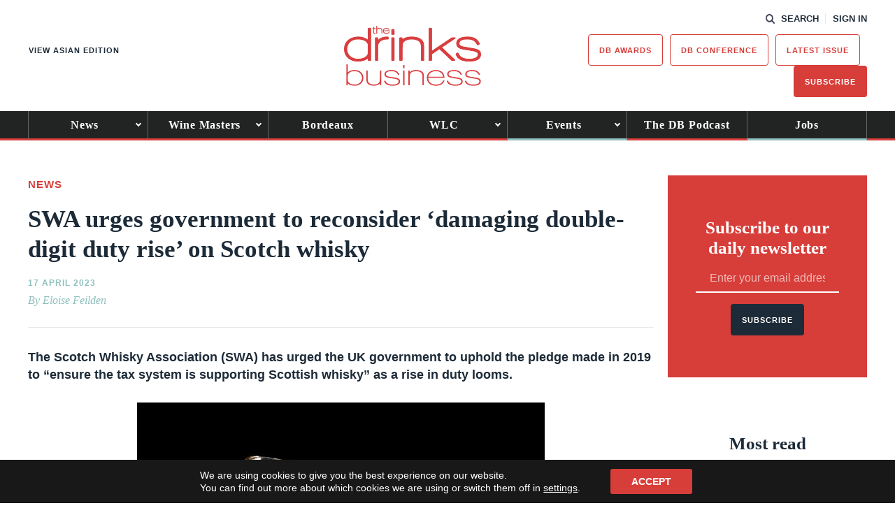

--- FILE ---
content_type: text/html; charset=utf-8
request_url: https://www.google.com/recaptcha/api2/anchor?ar=1&k=6LcNl5UaAAAAAE6465lItaDND0DDdoH5EmxPw6EK&co=aHR0cHM6Ly93d3cudGhlZHJpbmtzYnVzaW5lc3MuY29tOjQ0Mw..&hl=en&v=PoyoqOPhxBO7pBk68S4YbpHZ&size=normal&anchor-ms=20000&execute-ms=30000&cb=x0d6kgxymzh
body_size: 49339
content:
<!DOCTYPE HTML><html dir="ltr" lang="en"><head><meta http-equiv="Content-Type" content="text/html; charset=UTF-8">
<meta http-equiv="X-UA-Compatible" content="IE=edge">
<title>reCAPTCHA</title>
<style type="text/css">
/* cyrillic-ext */
@font-face {
  font-family: 'Roboto';
  font-style: normal;
  font-weight: 400;
  font-stretch: 100%;
  src: url(//fonts.gstatic.com/s/roboto/v48/KFO7CnqEu92Fr1ME7kSn66aGLdTylUAMa3GUBHMdazTgWw.woff2) format('woff2');
  unicode-range: U+0460-052F, U+1C80-1C8A, U+20B4, U+2DE0-2DFF, U+A640-A69F, U+FE2E-FE2F;
}
/* cyrillic */
@font-face {
  font-family: 'Roboto';
  font-style: normal;
  font-weight: 400;
  font-stretch: 100%;
  src: url(//fonts.gstatic.com/s/roboto/v48/KFO7CnqEu92Fr1ME7kSn66aGLdTylUAMa3iUBHMdazTgWw.woff2) format('woff2');
  unicode-range: U+0301, U+0400-045F, U+0490-0491, U+04B0-04B1, U+2116;
}
/* greek-ext */
@font-face {
  font-family: 'Roboto';
  font-style: normal;
  font-weight: 400;
  font-stretch: 100%;
  src: url(//fonts.gstatic.com/s/roboto/v48/KFO7CnqEu92Fr1ME7kSn66aGLdTylUAMa3CUBHMdazTgWw.woff2) format('woff2');
  unicode-range: U+1F00-1FFF;
}
/* greek */
@font-face {
  font-family: 'Roboto';
  font-style: normal;
  font-weight: 400;
  font-stretch: 100%;
  src: url(//fonts.gstatic.com/s/roboto/v48/KFO7CnqEu92Fr1ME7kSn66aGLdTylUAMa3-UBHMdazTgWw.woff2) format('woff2');
  unicode-range: U+0370-0377, U+037A-037F, U+0384-038A, U+038C, U+038E-03A1, U+03A3-03FF;
}
/* math */
@font-face {
  font-family: 'Roboto';
  font-style: normal;
  font-weight: 400;
  font-stretch: 100%;
  src: url(//fonts.gstatic.com/s/roboto/v48/KFO7CnqEu92Fr1ME7kSn66aGLdTylUAMawCUBHMdazTgWw.woff2) format('woff2');
  unicode-range: U+0302-0303, U+0305, U+0307-0308, U+0310, U+0312, U+0315, U+031A, U+0326-0327, U+032C, U+032F-0330, U+0332-0333, U+0338, U+033A, U+0346, U+034D, U+0391-03A1, U+03A3-03A9, U+03B1-03C9, U+03D1, U+03D5-03D6, U+03F0-03F1, U+03F4-03F5, U+2016-2017, U+2034-2038, U+203C, U+2040, U+2043, U+2047, U+2050, U+2057, U+205F, U+2070-2071, U+2074-208E, U+2090-209C, U+20D0-20DC, U+20E1, U+20E5-20EF, U+2100-2112, U+2114-2115, U+2117-2121, U+2123-214F, U+2190, U+2192, U+2194-21AE, U+21B0-21E5, U+21F1-21F2, U+21F4-2211, U+2213-2214, U+2216-22FF, U+2308-230B, U+2310, U+2319, U+231C-2321, U+2336-237A, U+237C, U+2395, U+239B-23B7, U+23D0, U+23DC-23E1, U+2474-2475, U+25AF, U+25B3, U+25B7, U+25BD, U+25C1, U+25CA, U+25CC, U+25FB, U+266D-266F, U+27C0-27FF, U+2900-2AFF, U+2B0E-2B11, U+2B30-2B4C, U+2BFE, U+3030, U+FF5B, U+FF5D, U+1D400-1D7FF, U+1EE00-1EEFF;
}
/* symbols */
@font-face {
  font-family: 'Roboto';
  font-style: normal;
  font-weight: 400;
  font-stretch: 100%;
  src: url(//fonts.gstatic.com/s/roboto/v48/KFO7CnqEu92Fr1ME7kSn66aGLdTylUAMaxKUBHMdazTgWw.woff2) format('woff2');
  unicode-range: U+0001-000C, U+000E-001F, U+007F-009F, U+20DD-20E0, U+20E2-20E4, U+2150-218F, U+2190, U+2192, U+2194-2199, U+21AF, U+21E6-21F0, U+21F3, U+2218-2219, U+2299, U+22C4-22C6, U+2300-243F, U+2440-244A, U+2460-24FF, U+25A0-27BF, U+2800-28FF, U+2921-2922, U+2981, U+29BF, U+29EB, U+2B00-2BFF, U+4DC0-4DFF, U+FFF9-FFFB, U+10140-1018E, U+10190-1019C, U+101A0, U+101D0-101FD, U+102E0-102FB, U+10E60-10E7E, U+1D2C0-1D2D3, U+1D2E0-1D37F, U+1F000-1F0FF, U+1F100-1F1AD, U+1F1E6-1F1FF, U+1F30D-1F30F, U+1F315, U+1F31C, U+1F31E, U+1F320-1F32C, U+1F336, U+1F378, U+1F37D, U+1F382, U+1F393-1F39F, U+1F3A7-1F3A8, U+1F3AC-1F3AF, U+1F3C2, U+1F3C4-1F3C6, U+1F3CA-1F3CE, U+1F3D4-1F3E0, U+1F3ED, U+1F3F1-1F3F3, U+1F3F5-1F3F7, U+1F408, U+1F415, U+1F41F, U+1F426, U+1F43F, U+1F441-1F442, U+1F444, U+1F446-1F449, U+1F44C-1F44E, U+1F453, U+1F46A, U+1F47D, U+1F4A3, U+1F4B0, U+1F4B3, U+1F4B9, U+1F4BB, U+1F4BF, U+1F4C8-1F4CB, U+1F4D6, U+1F4DA, U+1F4DF, U+1F4E3-1F4E6, U+1F4EA-1F4ED, U+1F4F7, U+1F4F9-1F4FB, U+1F4FD-1F4FE, U+1F503, U+1F507-1F50B, U+1F50D, U+1F512-1F513, U+1F53E-1F54A, U+1F54F-1F5FA, U+1F610, U+1F650-1F67F, U+1F687, U+1F68D, U+1F691, U+1F694, U+1F698, U+1F6AD, U+1F6B2, U+1F6B9-1F6BA, U+1F6BC, U+1F6C6-1F6CF, U+1F6D3-1F6D7, U+1F6E0-1F6EA, U+1F6F0-1F6F3, U+1F6F7-1F6FC, U+1F700-1F7FF, U+1F800-1F80B, U+1F810-1F847, U+1F850-1F859, U+1F860-1F887, U+1F890-1F8AD, U+1F8B0-1F8BB, U+1F8C0-1F8C1, U+1F900-1F90B, U+1F93B, U+1F946, U+1F984, U+1F996, U+1F9E9, U+1FA00-1FA6F, U+1FA70-1FA7C, U+1FA80-1FA89, U+1FA8F-1FAC6, U+1FACE-1FADC, U+1FADF-1FAE9, U+1FAF0-1FAF8, U+1FB00-1FBFF;
}
/* vietnamese */
@font-face {
  font-family: 'Roboto';
  font-style: normal;
  font-weight: 400;
  font-stretch: 100%;
  src: url(//fonts.gstatic.com/s/roboto/v48/KFO7CnqEu92Fr1ME7kSn66aGLdTylUAMa3OUBHMdazTgWw.woff2) format('woff2');
  unicode-range: U+0102-0103, U+0110-0111, U+0128-0129, U+0168-0169, U+01A0-01A1, U+01AF-01B0, U+0300-0301, U+0303-0304, U+0308-0309, U+0323, U+0329, U+1EA0-1EF9, U+20AB;
}
/* latin-ext */
@font-face {
  font-family: 'Roboto';
  font-style: normal;
  font-weight: 400;
  font-stretch: 100%;
  src: url(//fonts.gstatic.com/s/roboto/v48/KFO7CnqEu92Fr1ME7kSn66aGLdTylUAMa3KUBHMdazTgWw.woff2) format('woff2');
  unicode-range: U+0100-02BA, U+02BD-02C5, U+02C7-02CC, U+02CE-02D7, U+02DD-02FF, U+0304, U+0308, U+0329, U+1D00-1DBF, U+1E00-1E9F, U+1EF2-1EFF, U+2020, U+20A0-20AB, U+20AD-20C0, U+2113, U+2C60-2C7F, U+A720-A7FF;
}
/* latin */
@font-face {
  font-family: 'Roboto';
  font-style: normal;
  font-weight: 400;
  font-stretch: 100%;
  src: url(//fonts.gstatic.com/s/roboto/v48/KFO7CnqEu92Fr1ME7kSn66aGLdTylUAMa3yUBHMdazQ.woff2) format('woff2');
  unicode-range: U+0000-00FF, U+0131, U+0152-0153, U+02BB-02BC, U+02C6, U+02DA, U+02DC, U+0304, U+0308, U+0329, U+2000-206F, U+20AC, U+2122, U+2191, U+2193, U+2212, U+2215, U+FEFF, U+FFFD;
}
/* cyrillic-ext */
@font-face {
  font-family: 'Roboto';
  font-style: normal;
  font-weight: 500;
  font-stretch: 100%;
  src: url(//fonts.gstatic.com/s/roboto/v48/KFO7CnqEu92Fr1ME7kSn66aGLdTylUAMa3GUBHMdazTgWw.woff2) format('woff2');
  unicode-range: U+0460-052F, U+1C80-1C8A, U+20B4, U+2DE0-2DFF, U+A640-A69F, U+FE2E-FE2F;
}
/* cyrillic */
@font-face {
  font-family: 'Roboto';
  font-style: normal;
  font-weight: 500;
  font-stretch: 100%;
  src: url(//fonts.gstatic.com/s/roboto/v48/KFO7CnqEu92Fr1ME7kSn66aGLdTylUAMa3iUBHMdazTgWw.woff2) format('woff2');
  unicode-range: U+0301, U+0400-045F, U+0490-0491, U+04B0-04B1, U+2116;
}
/* greek-ext */
@font-face {
  font-family: 'Roboto';
  font-style: normal;
  font-weight: 500;
  font-stretch: 100%;
  src: url(//fonts.gstatic.com/s/roboto/v48/KFO7CnqEu92Fr1ME7kSn66aGLdTylUAMa3CUBHMdazTgWw.woff2) format('woff2');
  unicode-range: U+1F00-1FFF;
}
/* greek */
@font-face {
  font-family: 'Roboto';
  font-style: normal;
  font-weight: 500;
  font-stretch: 100%;
  src: url(//fonts.gstatic.com/s/roboto/v48/KFO7CnqEu92Fr1ME7kSn66aGLdTylUAMa3-UBHMdazTgWw.woff2) format('woff2');
  unicode-range: U+0370-0377, U+037A-037F, U+0384-038A, U+038C, U+038E-03A1, U+03A3-03FF;
}
/* math */
@font-face {
  font-family: 'Roboto';
  font-style: normal;
  font-weight: 500;
  font-stretch: 100%;
  src: url(//fonts.gstatic.com/s/roboto/v48/KFO7CnqEu92Fr1ME7kSn66aGLdTylUAMawCUBHMdazTgWw.woff2) format('woff2');
  unicode-range: U+0302-0303, U+0305, U+0307-0308, U+0310, U+0312, U+0315, U+031A, U+0326-0327, U+032C, U+032F-0330, U+0332-0333, U+0338, U+033A, U+0346, U+034D, U+0391-03A1, U+03A3-03A9, U+03B1-03C9, U+03D1, U+03D5-03D6, U+03F0-03F1, U+03F4-03F5, U+2016-2017, U+2034-2038, U+203C, U+2040, U+2043, U+2047, U+2050, U+2057, U+205F, U+2070-2071, U+2074-208E, U+2090-209C, U+20D0-20DC, U+20E1, U+20E5-20EF, U+2100-2112, U+2114-2115, U+2117-2121, U+2123-214F, U+2190, U+2192, U+2194-21AE, U+21B0-21E5, U+21F1-21F2, U+21F4-2211, U+2213-2214, U+2216-22FF, U+2308-230B, U+2310, U+2319, U+231C-2321, U+2336-237A, U+237C, U+2395, U+239B-23B7, U+23D0, U+23DC-23E1, U+2474-2475, U+25AF, U+25B3, U+25B7, U+25BD, U+25C1, U+25CA, U+25CC, U+25FB, U+266D-266F, U+27C0-27FF, U+2900-2AFF, U+2B0E-2B11, U+2B30-2B4C, U+2BFE, U+3030, U+FF5B, U+FF5D, U+1D400-1D7FF, U+1EE00-1EEFF;
}
/* symbols */
@font-face {
  font-family: 'Roboto';
  font-style: normal;
  font-weight: 500;
  font-stretch: 100%;
  src: url(//fonts.gstatic.com/s/roboto/v48/KFO7CnqEu92Fr1ME7kSn66aGLdTylUAMaxKUBHMdazTgWw.woff2) format('woff2');
  unicode-range: U+0001-000C, U+000E-001F, U+007F-009F, U+20DD-20E0, U+20E2-20E4, U+2150-218F, U+2190, U+2192, U+2194-2199, U+21AF, U+21E6-21F0, U+21F3, U+2218-2219, U+2299, U+22C4-22C6, U+2300-243F, U+2440-244A, U+2460-24FF, U+25A0-27BF, U+2800-28FF, U+2921-2922, U+2981, U+29BF, U+29EB, U+2B00-2BFF, U+4DC0-4DFF, U+FFF9-FFFB, U+10140-1018E, U+10190-1019C, U+101A0, U+101D0-101FD, U+102E0-102FB, U+10E60-10E7E, U+1D2C0-1D2D3, U+1D2E0-1D37F, U+1F000-1F0FF, U+1F100-1F1AD, U+1F1E6-1F1FF, U+1F30D-1F30F, U+1F315, U+1F31C, U+1F31E, U+1F320-1F32C, U+1F336, U+1F378, U+1F37D, U+1F382, U+1F393-1F39F, U+1F3A7-1F3A8, U+1F3AC-1F3AF, U+1F3C2, U+1F3C4-1F3C6, U+1F3CA-1F3CE, U+1F3D4-1F3E0, U+1F3ED, U+1F3F1-1F3F3, U+1F3F5-1F3F7, U+1F408, U+1F415, U+1F41F, U+1F426, U+1F43F, U+1F441-1F442, U+1F444, U+1F446-1F449, U+1F44C-1F44E, U+1F453, U+1F46A, U+1F47D, U+1F4A3, U+1F4B0, U+1F4B3, U+1F4B9, U+1F4BB, U+1F4BF, U+1F4C8-1F4CB, U+1F4D6, U+1F4DA, U+1F4DF, U+1F4E3-1F4E6, U+1F4EA-1F4ED, U+1F4F7, U+1F4F9-1F4FB, U+1F4FD-1F4FE, U+1F503, U+1F507-1F50B, U+1F50D, U+1F512-1F513, U+1F53E-1F54A, U+1F54F-1F5FA, U+1F610, U+1F650-1F67F, U+1F687, U+1F68D, U+1F691, U+1F694, U+1F698, U+1F6AD, U+1F6B2, U+1F6B9-1F6BA, U+1F6BC, U+1F6C6-1F6CF, U+1F6D3-1F6D7, U+1F6E0-1F6EA, U+1F6F0-1F6F3, U+1F6F7-1F6FC, U+1F700-1F7FF, U+1F800-1F80B, U+1F810-1F847, U+1F850-1F859, U+1F860-1F887, U+1F890-1F8AD, U+1F8B0-1F8BB, U+1F8C0-1F8C1, U+1F900-1F90B, U+1F93B, U+1F946, U+1F984, U+1F996, U+1F9E9, U+1FA00-1FA6F, U+1FA70-1FA7C, U+1FA80-1FA89, U+1FA8F-1FAC6, U+1FACE-1FADC, U+1FADF-1FAE9, U+1FAF0-1FAF8, U+1FB00-1FBFF;
}
/* vietnamese */
@font-face {
  font-family: 'Roboto';
  font-style: normal;
  font-weight: 500;
  font-stretch: 100%;
  src: url(//fonts.gstatic.com/s/roboto/v48/KFO7CnqEu92Fr1ME7kSn66aGLdTylUAMa3OUBHMdazTgWw.woff2) format('woff2');
  unicode-range: U+0102-0103, U+0110-0111, U+0128-0129, U+0168-0169, U+01A0-01A1, U+01AF-01B0, U+0300-0301, U+0303-0304, U+0308-0309, U+0323, U+0329, U+1EA0-1EF9, U+20AB;
}
/* latin-ext */
@font-face {
  font-family: 'Roboto';
  font-style: normal;
  font-weight: 500;
  font-stretch: 100%;
  src: url(//fonts.gstatic.com/s/roboto/v48/KFO7CnqEu92Fr1ME7kSn66aGLdTylUAMa3KUBHMdazTgWw.woff2) format('woff2');
  unicode-range: U+0100-02BA, U+02BD-02C5, U+02C7-02CC, U+02CE-02D7, U+02DD-02FF, U+0304, U+0308, U+0329, U+1D00-1DBF, U+1E00-1E9F, U+1EF2-1EFF, U+2020, U+20A0-20AB, U+20AD-20C0, U+2113, U+2C60-2C7F, U+A720-A7FF;
}
/* latin */
@font-face {
  font-family: 'Roboto';
  font-style: normal;
  font-weight: 500;
  font-stretch: 100%;
  src: url(//fonts.gstatic.com/s/roboto/v48/KFO7CnqEu92Fr1ME7kSn66aGLdTylUAMa3yUBHMdazQ.woff2) format('woff2');
  unicode-range: U+0000-00FF, U+0131, U+0152-0153, U+02BB-02BC, U+02C6, U+02DA, U+02DC, U+0304, U+0308, U+0329, U+2000-206F, U+20AC, U+2122, U+2191, U+2193, U+2212, U+2215, U+FEFF, U+FFFD;
}
/* cyrillic-ext */
@font-face {
  font-family: 'Roboto';
  font-style: normal;
  font-weight: 900;
  font-stretch: 100%;
  src: url(//fonts.gstatic.com/s/roboto/v48/KFO7CnqEu92Fr1ME7kSn66aGLdTylUAMa3GUBHMdazTgWw.woff2) format('woff2');
  unicode-range: U+0460-052F, U+1C80-1C8A, U+20B4, U+2DE0-2DFF, U+A640-A69F, U+FE2E-FE2F;
}
/* cyrillic */
@font-face {
  font-family: 'Roboto';
  font-style: normal;
  font-weight: 900;
  font-stretch: 100%;
  src: url(//fonts.gstatic.com/s/roboto/v48/KFO7CnqEu92Fr1ME7kSn66aGLdTylUAMa3iUBHMdazTgWw.woff2) format('woff2');
  unicode-range: U+0301, U+0400-045F, U+0490-0491, U+04B0-04B1, U+2116;
}
/* greek-ext */
@font-face {
  font-family: 'Roboto';
  font-style: normal;
  font-weight: 900;
  font-stretch: 100%;
  src: url(//fonts.gstatic.com/s/roboto/v48/KFO7CnqEu92Fr1ME7kSn66aGLdTylUAMa3CUBHMdazTgWw.woff2) format('woff2');
  unicode-range: U+1F00-1FFF;
}
/* greek */
@font-face {
  font-family: 'Roboto';
  font-style: normal;
  font-weight: 900;
  font-stretch: 100%;
  src: url(//fonts.gstatic.com/s/roboto/v48/KFO7CnqEu92Fr1ME7kSn66aGLdTylUAMa3-UBHMdazTgWw.woff2) format('woff2');
  unicode-range: U+0370-0377, U+037A-037F, U+0384-038A, U+038C, U+038E-03A1, U+03A3-03FF;
}
/* math */
@font-face {
  font-family: 'Roboto';
  font-style: normal;
  font-weight: 900;
  font-stretch: 100%;
  src: url(//fonts.gstatic.com/s/roboto/v48/KFO7CnqEu92Fr1ME7kSn66aGLdTylUAMawCUBHMdazTgWw.woff2) format('woff2');
  unicode-range: U+0302-0303, U+0305, U+0307-0308, U+0310, U+0312, U+0315, U+031A, U+0326-0327, U+032C, U+032F-0330, U+0332-0333, U+0338, U+033A, U+0346, U+034D, U+0391-03A1, U+03A3-03A9, U+03B1-03C9, U+03D1, U+03D5-03D6, U+03F0-03F1, U+03F4-03F5, U+2016-2017, U+2034-2038, U+203C, U+2040, U+2043, U+2047, U+2050, U+2057, U+205F, U+2070-2071, U+2074-208E, U+2090-209C, U+20D0-20DC, U+20E1, U+20E5-20EF, U+2100-2112, U+2114-2115, U+2117-2121, U+2123-214F, U+2190, U+2192, U+2194-21AE, U+21B0-21E5, U+21F1-21F2, U+21F4-2211, U+2213-2214, U+2216-22FF, U+2308-230B, U+2310, U+2319, U+231C-2321, U+2336-237A, U+237C, U+2395, U+239B-23B7, U+23D0, U+23DC-23E1, U+2474-2475, U+25AF, U+25B3, U+25B7, U+25BD, U+25C1, U+25CA, U+25CC, U+25FB, U+266D-266F, U+27C0-27FF, U+2900-2AFF, U+2B0E-2B11, U+2B30-2B4C, U+2BFE, U+3030, U+FF5B, U+FF5D, U+1D400-1D7FF, U+1EE00-1EEFF;
}
/* symbols */
@font-face {
  font-family: 'Roboto';
  font-style: normal;
  font-weight: 900;
  font-stretch: 100%;
  src: url(//fonts.gstatic.com/s/roboto/v48/KFO7CnqEu92Fr1ME7kSn66aGLdTylUAMaxKUBHMdazTgWw.woff2) format('woff2');
  unicode-range: U+0001-000C, U+000E-001F, U+007F-009F, U+20DD-20E0, U+20E2-20E4, U+2150-218F, U+2190, U+2192, U+2194-2199, U+21AF, U+21E6-21F0, U+21F3, U+2218-2219, U+2299, U+22C4-22C6, U+2300-243F, U+2440-244A, U+2460-24FF, U+25A0-27BF, U+2800-28FF, U+2921-2922, U+2981, U+29BF, U+29EB, U+2B00-2BFF, U+4DC0-4DFF, U+FFF9-FFFB, U+10140-1018E, U+10190-1019C, U+101A0, U+101D0-101FD, U+102E0-102FB, U+10E60-10E7E, U+1D2C0-1D2D3, U+1D2E0-1D37F, U+1F000-1F0FF, U+1F100-1F1AD, U+1F1E6-1F1FF, U+1F30D-1F30F, U+1F315, U+1F31C, U+1F31E, U+1F320-1F32C, U+1F336, U+1F378, U+1F37D, U+1F382, U+1F393-1F39F, U+1F3A7-1F3A8, U+1F3AC-1F3AF, U+1F3C2, U+1F3C4-1F3C6, U+1F3CA-1F3CE, U+1F3D4-1F3E0, U+1F3ED, U+1F3F1-1F3F3, U+1F3F5-1F3F7, U+1F408, U+1F415, U+1F41F, U+1F426, U+1F43F, U+1F441-1F442, U+1F444, U+1F446-1F449, U+1F44C-1F44E, U+1F453, U+1F46A, U+1F47D, U+1F4A3, U+1F4B0, U+1F4B3, U+1F4B9, U+1F4BB, U+1F4BF, U+1F4C8-1F4CB, U+1F4D6, U+1F4DA, U+1F4DF, U+1F4E3-1F4E6, U+1F4EA-1F4ED, U+1F4F7, U+1F4F9-1F4FB, U+1F4FD-1F4FE, U+1F503, U+1F507-1F50B, U+1F50D, U+1F512-1F513, U+1F53E-1F54A, U+1F54F-1F5FA, U+1F610, U+1F650-1F67F, U+1F687, U+1F68D, U+1F691, U+1F694, U+1F698, U+1F6AD, U+1F6B2, U+1F6B9-1F6BA, U+1F6BC, U+1F6C6-1F6CF, U+1F6D3-1F6D7, U+1F6E0-1F6EA, U+1F6F0-1F6F3, U+1F6F7-1F6FC, U+1F700-1F7FF, U+1F800-1F80B, U+1F810-1F847, U+1F850-1F859, U+1F860-1F887, U+1F890-1F8AD, U+1F8B0-1F8BB, U+1F8C0-1F8C1, U+1F900-1F90B, U+1F93B, U+1F946, U+1F984, U+1F996, U+1F9E9, U+1FA00-1FA6F, U+1FA70-1FA7C, U+1FA80-1FA89, U+1FA8F-1FAC6, U+1FACE-1FADC, U+1FADF-1FAE9, U+1FAF0-1FAF8, U+1FB00-1FBFF;
}
/* vietnamese */
@font-face {
  font-family: 'Roboto';
  font-style: normal;
  font-weight: 900;
  font-stretch: 100%;
  src: url(//fonts.gstatic.com/s/roboto/v48/KFO7CnqEu92Fr1ME7kSn66aGLdTylUAMa3OUBHMdazTgWw.woff2) format('woff2');
  unicode-range: U+0102-0103, U+0110-0111, U+0128-0129, U+0168-0169, U+01A0-01A1, U+01AF-01B0, U+0300-0301, U+0303-0304, U+0308-0309, U+0323, U+0329, U+1EA0-1EF9, U+20AB;
}
/* latin-ext */
@font-face {
  font-family: 'Roboto';
  font-style: normal;
  font-weight: 900;
  font-stretch: 100%;
  src: url(//fonts.gstatic.com/s/roboto/v48/KFO7CnqEu92Fr1ME7kSn66aGLdTylUAMa3KUBHMdazTgWw.woff2) format('woff2');
  unicode-range: U+0100-02BA, U+02BD-02C5, U+02C7-02CC, U+02CE-02D7, U+02DD-02FF, U+0304, U+0308, U+0329, U+1D00-1DBF, U+1E00-1E9F, U+1EF2-1EFF, U+2020, U+20A0-20AB, U+20AD-20C0, U+2113, U+2C60-2C7F, U+A720-A7FF;
}
/* latin */
@font-face {
  font-family: 'Roboto';
  font-style: normal;
  font-weight: 900;
  font-stretch: 100%;
  src: url(//fonts.gstatic.com/s/roboto/v48/KFO7CnqEu92Fr1ME7kSn66aGLdTylUAMa3yUBHMdazQ.woff2) format('woff2');
  unicode-range: U+0000-00FF, U+0131, U+0152-0153, U+02BB-02BC, U+02C6, U+02DA, U+02DC, U+0304, U+0308, U+0329, U+2000-206F, U+20AC, U+2122, U+2191, U+2193, U+2212, U+2215, U+FEFF, U+FFFD;
}

</style>
<link rel="stylesheet" type="text/css" href="https://www.gstatic.com/recaptcha/releases/PoyoqOPhxBO7pBk68S4YbpHZ/styles__ltr.css">
<script nonce="tV42p948EuQyufgYXNS-BQ" type="text/javascript">window['__recaptcha_api'] = 'https://www.google.com/recaptcha/api2/';</script>
<script type="text/javascript" src="https://www.gstatic.com/recaptcha/releases/PoyoqOPhxBO7pBk68S4YbpHZ/recaptcha__en.js" nonce="tV42p948EuQyufgYXNS-BQ">
      
    </script></head>
<body><div id="rc-anchor-alert" class="rc-anchor-alert"></div>
<input type="hidden" id="recaptcha-token" value="[base64]">
<script type="text/javascript" nonce="tV42p948EuQyufgYXNS-BQ">
      recaptcha.anchor.Main.init("[\x22ainput\x22,[\x22bgdata\x22,\x22\x22,\[base64]/[base64]/[base64]/[base64]/cjw8ejpyPj4+eil9Y2F0Y2gobCl7dGhyb3cgbDt9fSxIPWZ1bmN0aW9uKHcsdCx6KXtpZih3PT0xOTR8fHc9PTIwOCl0LnZbd10/dC52W3ddLmNvbmNhdCh6KTp0LnZbd109b2Yoeix0KTtlbHNle2lmKHQuYkImJnchPTMxNylyZXR1cm47dz09NjZ8fHc9PTEyMnx8dz09NDcwfHx3PT00NHx8dz09NDE2fHx3PT0zOTd8fHc9PTQyMXx8dz09Njh8fHc9PTcwfHx3PT0xODQ/[base64]/[base64]/[base64]/bmV3IGRbVl0oSlswXSk6cD09Mj9uZXcgZFtWXShKWzBdLEpbMV0pOnA9PTM/bmV3IGRbVl0oSlswXSxKWzFdLEpbMl0pOnA9PTQ/[base64]/[base64]/[base64]/[base64]\x22,\[base64]\\u003d\\u003d\x22,\x22wow3w4cJMUzDjMOgw6lvFHbChsK/dSPDv1IIwrDCpTzCt0DDqxU4wq7DsgXDvBVxHnhkw7rCqD/[base64]/CpcOqwrjCicOCwpcQV8KJYh/CuXfDoMOHwohDG8K/LUfCqjfDisOow6zDisKNZAPCl8KBKAnCvn4tWsOQwqPDhcK1w4oAGnNLZGrCuMKcw6gJTMOjF1/DgsK7YGDClcOpw7FWWMKZE8KfR8KeLsKowoBfwoDCgRAbwqtxw7XDgRhiwqLCrmoswo7Dsnd8GMOPwrhdw7/[base64]/wqnCliA3f2jCvsOAecK0w7RewrHCuUB2AsOKMsK4SFPCjnQSDG/[base64]/w5rDvHUnw5gPw77DmD/DqxEZw6HCtVtFEXZZUXHDihQNL8OOCXPCtsOmaMO8wr5kP8KbwrDCgMOmw7rClC3CiFw1PAVMC2txwqLDlw1zYDrDql1ywpbCvsOEw7NkCcOpwrzDj0VrE8KqNi7CukPCt3guwpfDh8KoGC9Hw7rDlyjCpMO9FcKpw7YvwqQlw5QLecOuHsK/w6fDisK+PwJUw67DpcKnw7YIRcK7w4XClRvDmsOHw5Ikw7rDkMKmwpvCk8Kaw6HDtcKZw6x/[base64]/HsKNGW3Dv8KOw47CkgnDqx4Lw7zCmxk/ExkWwqlOHcOgLsKPw57CqlbCq1LCmcK4esKbFyR+QAY4wr/Dr8Kiw4PCp3oaczzDoy4QJMO/WDRZRjHDp2zDkiInwoglwroEO8Ouw6NJwpYKwpluK8OBV05uE1DDpg/[base64]/DoMKDwrjDs27CsMOjbcKrwr7CmcO0XMKLEcK3DwjCpcOsUErDg8K8McOIa2HCjMO5acOaw41aXsKaw6HChHJ7wpU1YDYFwqfDrmHDisOqwrPDgMKqFgBxw6HDtsOuwr/[base64]/CtcOBchnDkMOVN8K5w40cR8KwHBvCnsKaFgodYsKOEAJJw4BHdsKQWyvDvMOJwobCszVQdcOPdgQ7wo01w7/CpsOJIsKecsOtw6FUwpTDhsKzw7XDm1Q/[base64]/DlFEBwq7DgcOhwoXDjm1Iw5XDl8KrGMK+egh1RjLDjVlRR8KAwqPDk04Tcmh5XR/CuxbDsRIpwpAfLX3CniPDgk5CZ8Oqw53CuzLChsOMXWRzw4BkfENhw6bDlcODw6MjwoclwqRqwojDiD0uWFHDlUsPK8K9QMK/[base64]/RcOew5/DqTs9H8Otwo/CrxpuF8OYwpcmw45rwrLDriTDrWB0SMOiwrgFw4BjwrUXWsK1DhPCnMK/[base64]/[base64]/[base64]/[base64]/CmkA6w5hFw7HCim7DgMOUwqYswooXIFrDoCjDjMKZw4V6w7jDgMKFwqzCocOaFRoWwoDDmgBBfHbCvcKRL8OjGsKBwqZVWsKUHMKTw6Ugc0hZPC56wqjDgFTCl18IIcORaUvDi8KkKGjCiMK6E8OmwpRdUn/CtUkvXBjCn3VywpItwrzDrW8kw7I2HMKXa1YNP8OIw7MOwq1yYh9VHcO6w58qdsKeW8KTZ8OYXiPDvMOBw4lnw7/DkMOUw4fDkcOychnDiMKxLcOeLsK4An7DvzjDvMO+w73CksO1w4ZAwp3DtMOHw77CisOgQX5jF8K0wqEQw67CmnBcRH/DlWswSMO8w6TDusObw7QZasKGfMO6RMKFw7jCjC1iC8O8w6fDnFfChMONamIEw6fDtBgBHcO2cVDCjMOgw50FwqxjwqPDqidcw7DDh8Ohw5DDrEhPw4zDlcO9Njsewq3CpcOJcsKewqt/RWJBw6UXwrjDkVUEwrTChDBvVz3DsXLCoivDnsOUN8O8woEveCjCkT7DoQ/[base64]/DqgRzdMO4NCvDi8OSwosrw6PDpcO3PcKGfR3DrAzCnXFbw63ClcK+w49KMGR+P8ONaVTCssOtwr/[base64]/DkcOfVErCrysew7dOSiBmAAtPwo7DusKGwqTCusK1wrnDgWXCpAEXA8Okw4BJacKobVrCnVUuwpjClMKhw5jDvsKKw73DphTCuTnDicOHwoA3worCosOQT0xGSMKlw5rDhljDiznCmDDCq8KvMzR9HU8iYFcAw5JVw5sRwonCi8KzwpVHw6fDj17CqX/DqjoQOMKxNDQNHcKDScKMw5DDo8KUQlcDw4jDqcKNwrdow6nDt8KEeWfDv8KdcQfDhzkJwqQJd8Kme1Qdw6suwo4cw67DkSnDlE9vwr/DuMKUw5oVQMOCwqrChcOFw6PDlgTCpS8ODg7Ci8OtdQwtwrtawqFbw7LDuisHN8KKVSEgPlvCm8KwwqrDvkVWwpEwA0o4JhRaw4JOLg84w6p0w5IPZTZHwrPDhsKEw47Dm8K7wrFzS8O1w7rCqsOEO0LDlADDmMORG8OJcsOmw6bDlMKVBgBHM1zDjQk7TcK/[base64]/ChhfCuMOGL8K7IsKtHsKgw7vCocKWw7JNFS9Zw6HDhcOCw47Dl8KBw4QvTsKQesKbw5Ndwp7DlSTChsOAwp3CumDCs1gmHhnDh8KRw5wPw4bDr23CoMO4IMKBOsKow4bDkMK+w5h/wprDoRbDqcKWwqPClTXCgMK7DcOuEcKxaijCmsOdcsK+OzF0w6lPw5PDpn/Dq8Oow69Iw6UoXFZ/w6PDqMOUw4bDicOtw4TDs8OYw6cFwqEWJsORasKWwq/CkMKZwqbDp8K0wpdQw5vDrR8NO2MYA8Obw5NpwpPCun7DolnCuMOmwqDCtCTCuMO2w4Nlw4vDk3bDjB87w6IXMMK9ccKHVVPDrsKuwpU5CcKtaTcebcOGwpRNw7PCvVrDscO/w5U+dw18w7hlTXRDwr9MOMO3f2XCmsO2NHfCgsOMSMKpJhjDpxrCp8Ocw6jCvcOJJghOw6NdwrhAJVZ8OsOfE8KLwo/ChMO6MDXDs8ONwrFdwqA2w48HwobCtsKBPcKMw4XDmkzDkmrClsOse8KgPz0Ow6DDosKkworCoD1fw4rCo8Kcw4ExLsOPFcODI8OfdFV4UcKZw4bCgUkkVsOASlAvXyDClEjDnsKBLV5qw43DrEZ6wpQiFhLDpDxGwrzDjybCu3IQZWxMw5/DvW9iQMOowpowwpTDgQkdw7zCiSA0asOrc8KoBMO+JsO2RW7Dridrw4fCuRnCn3ZVG8OMw54ZwqvCvsOZc8OKLUTDncOSMcOGaMKsw5/DgsKPKE1YTcOJwpDCmHrCkSEuwpwvF8K0woPCj8KzFiIIZMO+wrjDsHAhfcKVw7zCq3fDgMOhwpRdJ3gBwpPDvn/ClMOrw4E6w47DmcKiwpnDgmxAY2TCssKqMcKYwrLCmsKnwo0aw7vCh8KWK1TDsMKjIR7Cs8OCSn7Dsl7Cm8OwIi7Cm2XCnsKrw7lUF8ORbMK7JcKDBRHDnMOVTsOcBcONacOowq/Dl8KJbg41w6PCu8OZTWbCssOfF8KKfsO0wpJ0w4E8asKyw6/CtsKzYMONNRXCsn/CtcOswrNWwqFfw5B1w5jDqHvDsHfCpmfCpivDhMOIVMORwqHCucOmwrnDqcOiw7zDlggCCMOlZVPDrwc7w7rCvmITw51ZJlrClw/CkjDCicO4YsOfC8OPA8Knc0IAC38fw6lfNsKewrjCol4Gw4YnwpLDmsKRbMK2w5tSw6nDgzjCsAc2VS7DjHvCqxQZw5k7w7NaaFbCjsK4w7jCq8KTw68tw7rDpMO2w4Z/wrQka8OFNsOaNcKSdcK0w4nCkMOXw4nDo8OJJ2YfBiwuw6PDjMO3A1TCjRM5I8O2K8OZw6fCrcKJQsOsW8K0w5TDgsOfwoHDscOYKz1Xw7xjwp4mG8KKLsOJZMKVw6ZFP8KwBBfCrVPDgsKRwqoLUkbCuz/DscKAZ8OKScOiH8OMw6tRIsKnbhYUVi/[base64]/woIBXsKQFBnCvcOJw7xKwrPCoDAHwqDCmFx5woTDiRgPw4MTw6l4O2XCgcK/EMOzw509wrXDr8Kiw6bCpmzDgsKqNMOfw67Di8K4VsOrw7XCtUfDlsKVNV3DuyRdccO8wpzCuMKYLhBww7tOwrY0IXojYMOEwprDv8KYw67CjgjCrcO1w5oTZWnCmsOqQcOGwrHDqXsvwqbDlMOowoU4WcOxwqJpWsK5Fx/[base64]/C8K2w5vCt8OKXcO6wrjCqUTDlsOiw6kowqrCuXfCkMKsw7dRw6s2woLDgMKrDsKOw4QgwrbDk17DngNmw4nCgAzCujDDk8O6DsO3T8O4Bn1UwrpNwoowwqXDswFjSgY4wq4xDsKwBk4EwqLCnUIcEjvCkMKybcKxwrdnw63CocOFaMOFwp7CqMKrPxTDt8ORPcOzw5/CqS9Uwpc4wo3DnsKzIkQswprDoyQVw7bDu1HCpUh8RjLCgsK/w7LCrRlbw5DDvsK5Glxjw4LDtiw3wpzChFBCw53CtsKML8K9w5tKw7ELUMOxejnDsMK7BcOcXCzCu1NwF0tNHw3DvUBRQnDDlMKaUA4Zw7ocwooLG3kKMMOTwrDCnmHCl8OVSj7Cj8O1dFcww4hAwph1eMKOQcOHwrMRwrnCv8OGw5ghwrwXwrcpFn/Dq0jCn8OUFF96wqPCqAjCpcOAw443EsKSw4LCr112SsKCIwrCrsOldMKJw6M7w7dvw5hTw4MHNMOmTydLwp9rw5nCrMOyS3YrwpnCv2Y9KsKUw7PCs8O3w7g+dGvCosKKX8OrHSLCl3DDlUHCrsKPEDbDhl7CrUvDocKawqHCuXg/B1wFdSQle8K6ZcKywobDtGvDhhUEw4fCiD0YPl3DhD3DksOEw7bCnWscZ8K/wrETw503wqzDvcOZw70wbcOQCSYSwqBmw6fCrMKqci40BTccw4Zfw7ouwq7CvkLCrMK4wrQpKsK+wojChk/ClR7DgsKKR0rDqh9iDRPDncKGHCYhYR3DjsOcVB9uSMO+w6BCGcOKw6/Cqj3DvXBUw75RBkFRw6gcaH3DqSfCpSLDpsOpwrTCnSssNlnCtyIyw4jCnsKvYGBTHEHDqg8RWMKdwrzCvm7CrCzCtMOmwpXDkTHCsWPCssO0wqLCpMKoQcO5wq8rNi8LAF/[base64]/CvcKXw41Ow68wBlFMwpPCt8KXw6TCpDJJw43DqMOOwqsZRUNYw63DkTnCk35awqHDkl/CkzxTwpfDmCnCkDxQw53CiWzDrsO2KcKuUMK0wpDCsTzCtsOWe8OPdkASw6nDkzTDnsK3w7DDnMOYPcOwwo7DokthF8KTw5/[base64]/w5dlCi7Dll4ndX5Aan8IYxnDqcOdwqHDmsOofMO3C27CthjDkcKuQ8KZw6vDvCweCCk8w4/[base64]/QMOxw6ljWsKKLxPCv3vDjgQTbcOkw53DkGAkY3wNw73DnltQwoHDhHA1e3oYCcOVcgJgw4HCu0rCt8KnQsKGw5PCqWZUw7tueWwmfSLCucK/w5ZbwrPDv8OzOExSQsKqQTvCuzbDmcKwZ2ZwGH7CgcKvext0YWUAw70CwqTDiDvDj8O9PsOVTnDDm8KdGBLDjcK4IRsOw5fCuXnDlcOCw5HDp8KBwrU2w6jDo8KAZg3DsWvDim4iwp4ywoLCvBNAw7XCqBLCuDpIw6PDuCY5McOzw7bCsz/DgyBgwrk7w4zCksKRw6NbPV1tLcKdA8KkJMO4wrhew7/CssKVw4QWIlgHDcK/WA8DMFlvwpXDuw7CnAFnVQIAw7DCiRdzw53CqypGw7TDoHrDksKnJMOjHxQqw7/[base64]/DtMKCZMKIw7zCmcKPPsOkw6zCjitgwqsPKsKuw5ANwpIzwoTCs8KmHMKBwpRRwrkobhDDqMONwrjDkTEAwpTDgMOlMcOQwoQTw4PDg27DkcKUw4bDpsK1dRrCmwDDk8ORw5wWwpDDrMKZwoxGw7IMLFrCu1/[base64]/CsKSwrzCpmtCwrPCscOAwrp+fU42woHDm8KsJB5FWDfDosOEw4jCkCZzYsOswqrDhcOWwp7Ck8KoCV7Du0rDuMOxEsOSw54/LFsJNRPDmEd/[base64]/[base64]/L8OewqBoZ1seecKEw7jDuMKtCsOfIVdgOMObwqhBw77DnT9zwpzDg8KzwrEuwpIjw5HCninCnx/Dg2zDsMKnR8K7CQ1KwqLCh1jDmjwCb2jCnQrCkMOkwpnDjcOTGWk/wrHDh8KLMkvCtsOTwqpww7MSJsO6CcOpDcKQwqdoEMOSw55+w7HDgmVjUTRMN8K8w5wbYcKJXAI4aHwhDMOySsOXw79Bw7V9wqUIYcO4D8OTCcOCcGnCngF/[base64]/Ci2N8dEg3w7XDo8KdKDtQwr7CnsKuA24/ZsOMODZgwqQtwohIQsO0w4JAwpbCqjTCosOlC8KSBGMEJm52ScONw5JOVMOPwpNfwogRaR5pwoLDgnZMwrrDiVrDm8K0B8Kaw482bcODB8OhV8KiwrDDiWs8wo/Cn8OBw4pqwoDDlsOJw5fCnV7CiMOiw6U7M2rDgcOVcwNpD8KAwpgaw7kpJS9DwosMwr9GRSvDswMFY8K+M8O7X8KpwoQFwpAuwqvDnWhaZUXDiAQ+w4ByFyZ9PMKrw7TDs205PlnCu2/[base64]/ClQvCpwo2wq0OJ8OBwoHDlsKjw7zCpzPDmSVwHcKQcTlfw5XDi8KbfsOCw5pVw4pswoPDvWbDocOTI8OyWH5kwrhEw5krEWhMwrpRw6vClwI6w45Tc8ONwoLDrcOMwpFpO8OnTA5qwqQoWcOWw4/DpF/DvVkzbh4YwoR4wpfDicO8wpLDssKTw4PCjMKvfsO7w6HDuAclLMKwd8KUwpFJw6LDjsOifUDDjMOPOBTCtcO6XsK0BT8Aw5LCgx/[base64]/[base64]/[base64]/QMKZwoPDgMOZw4ZPf8O8HjtQw5A2YMKhwqrCsARzw4zDplxTw5wBw63DiMKnw6PCjMO2w67CmXdgwpnCtw0rLn3Cu8Kpw5pjK0JpU3bCigDCiXN/wolawrvDkWclwrfCrCrCpUrChsKlezDDtX/DizAwa1HChsKpSmhsw7rCpFLDnxbDtQ92w5nDl8O/wqzDkC0mw5ouQ8O7EMOuw5zDmcOjUcK5acOswoPDscKdKMOkOMO5CsOTwp3CmsK/w54TwoHDlyQ6wqRGwp0AwqAHwpLDgjDDihzDl8KOwprCrmQzwoDDgcO9HUB7woXCqD/CqnTDhW3DtTNGwpU0wqg0w50rT3hCRyFae8KgWcOVw5wIwp7CiAlhOSMqw5rCtMKhasOZX0kXwqbDt8K+w5rDmMO3wqYtw6PDkcOlLMK7w7vCs8ORaBY/w4/[base64]/VVTDtcKgw4bDvcKlJMK7wr5cw4/DnkjCpg1SMFAgwrfDosOdw4rChcKLwokVw5htTcKMGVrCjsKRw6c2wpvCmmLCnX4SwpHDhDhnKcKww67CgUVKwr83A8Kqw515PTVpWhZfa8KUfyIVeMKtw4MCRk4+w6R+wp3Co8KBYMOzwpPDml3Dm8OGIsKdwoM9VsKhw7hBwq8/c8OoXMO5cjzDuyzDhwbCtsKZYcKPwq52SsOuwrYRTMOjdcOiQyDDo8ONCzDCqQPDhMKzYDbCug9kwrUEwqbCmcKJEV/DpsKsw6IjwqXCpXPCpSDCpcKPDTYXWcKRbcK2wpzDhsKObcOqb2pQAyU3w7LCr27Cs8OUwrbCscO3asKlFTnCpBljwqXCuMOCwqnDhsKGMBzCp3M6wrjCqMKAw4tWfBrCnjcIw794wrzDknxkIcOrcS/Du8KbwqRadSleZcKKwpo1w5PDkcO1wqY5wofDpRw0w7V8NcOMWsOUwrdhw7PDu8Kswq3CjU5oOw3DvEx7PMOAw5fDrGFybcOPSsKXwq/ChjhoMSbClcKiWjrDnDh8K8Ocw43DpMKfdRLDrG3Ch8KAKcOYK1vDlsOEHMOGwp7DmTpGwrfCoMOAQcKzYMOKw73CuStSZR/[base64]/ChElnwojDpMOaG8O9CcKGZXM4woDDlcKCF8KTw4ckw7Y9wp7DvRfDuFcFSFsoX8OIw7YLF8Ohw5PCkMOAw4tnVG1nwrnDpg/CrsK9HUJODRDCsQrDql08fQpew4XDlVNGcMKsTsKeDjvCt8KPw6/Dm1PCq8OMMmPCmcKAw7w4wq0YQx4PXgfDs8KoMMOyek9rPMOFw75hwpbDsA/DgXk/w43DpcOND8KUTGDDpnJrw49nw6/Cn8OUSRnCvHckV8KCwpTDmsKGYcK0w5fDu07CsjZIWsKwcHxDf8OALsKYwoANwowdwp3Cu8KPw4TCtk4ow6rCmlpMSsOGwoBlFsKyGhg1ZcOtw5jCmMO6woPDpGXCgsKhwq/DgXLDnUnDoD/DmcKZImvDgW/[base64]/DkcKGw6Bmw6t2McO3wqfDoiZzE8K3w7ZFdXHDuyNew7rDk2fDpMKEAcKvKsKKCsOOw64ZwozCusOvBcO9wo/[base64]/DvsOqwoxIw6hJc8Kgw4LDjcOtw55aw7/Dl8K/wpnCgALDvhvDqFzCncKXwovDjz/Ck8KqwrXDjMOJeV8Qw5klw6dJScO2USDDs8K+dAvDoMODE07CuAvDhMKHJcOmenQHwpfCjGgfw5okwpswwqXCtiLDmsKTCMKPw5YRbBJIMcOTZ8K7Lk7CiEAUw54aYiZdw7rCsMOZa2TCsDXCv8K4BxPDisO/[base64]/CghHDqMK/[base64]/DusONwpnDt27DvwB5AsK9A1oGwoDCsFJlw7bCohjCtX91wpbCqAY7OhfDmUtpwrrDgkTClMKlwocmc8KXwo9bLgTDpzrDgWBZNMK5w6gxQcO8NxYJEQZ4CA3CukBHfsOcD8OrwrMvCG4GwpEQwo3CnyZHVcOsdcKZIW3DoTITdMObw5/Dh8K9DMOawol3w4rDp34PBQ5pTsOyLgHDpMOgw4dYG8OAwr8jVEkZw5nDmMOQwofCrMK2PsO+wp0wUcOYw7/DmRLCqcOdFcKGw4tww5TCkzN4MybDksOGEGpDN8O2LgNcADDDqCnDkcO/[base64]/DrwJHw7fCgcOUaMKachrCssO6YkDDvUYWcU7DqsKEw6o9QMOSwpgbw4Eywqhvw6DDjMKLXMO6woYcw6wEGsO0OMKCwrrDrcKlKEpXwpLCpkwiVmtXVMKsRDtuwqHDombDgidfQ8ORecKVR2bCpEfDuMKEw5bCrMOBwr0CKkHDiSp8w4Q5Tz8lWsKTTmozE0PCkG5/A08FVUBkBU4iNwbDrDkFQcKIw51fw6/DvcObVMO5w5w/[base64]/[base64]/[base64]/DocKXTMKCw6/ClMKkw6nCl27DoStUEcOyFn3Cjk7Dm0NaBcKTNjBew6xsUGhmIcOlw5bCsMKqRsOpw6XDvQdHwogqwobDlUrDs8OYw5x3wo/DjjrDtjXDmW9zfMOjAUTCsQ/DlG3ClMOFw6Brw4jCncOOEg3DoSNkw5JlUMKXMRbDpD8EeHLDj8KuekJVwp5pw4wgwpgBwpJaW8KrCMOhw7g2wqIfJsKgX8OawrEzw5/Dt0dewoJjwpTDl8K8w53ClxB4w77DvcOtPsODw6/CjMO/[base64]/DgCzCnMK9worCokXDvcKVbsOmw67DlXA3G8OqwpBvc8OKezF3c8Ktw7Qlwpxbw6LDkWA9wpnDg1NzaWB5K8KvHRsdFVrDu3FSUDJdOi4YezrDgSvDvg/CgW3Cp8K+Mh7DqS3DtnVaw47DhCIPwpozw4TCjnfDqFpEV0/ChTQPwpLDglXDu8OBRkXDo29Aw6h8N0zCu8KAw7d3w4fCoVUmWwNKw5oNUsKOF3HCuMK1w7c/d8ODP8Klw6tdw6lOwo8dw6PCoMKCDSDCtTLDoMOoUsONwrwIw6zDgsKGw5DChzjDhgDDphttFcK8wqpmw50zwpcBTsOldsOOwqnDo8OJAx/Ct1fDuMO3w4DCjyXCpMKUwopkwo19wrE7wqNgN8Ofe1/CqsO9TWN8BsKdw652T10Gw4EOwrDDjWxYU8O9woQ/w79YZsOWV8Knw4nDmMKnPX3DpDnDgFPChsOtNcKlw4IGLhnDsUfCnMOTw4XCrsKPw5/DqnjCk8OCwprDhcOTwoPCncOdMsKSVU8jbx3CqMO4w4TDtBRjVA5XRsODJhwawrHDmxnChMOcwprCtcK9w7LDvT3DpA8Xw7PCrhnDil4ew6vCjsOYXMKrw5zCk8OGw4UPwoF6wojDiF5/w5kBw6tVSMOWwrrDksOjLMKowqbCjRDDo8K8wrDCncK/WF/CgcOlw5kww7ZIwqwnw7U7w5TDtE3Cv8Kuw5HDgcKFw6LDpsOZw6dLwqLDiC3Duls0wrXDtQHCrMOIPAFhSCfDnUfCglAIAWttw5/CmsOcwrPDscOdcsKfAjx3w5N4w5pXw7PDsMKEwoNYF8OiM0o6N8O2w5Uww6oSZwZ1wq5KfcO9w6Uowq7ClcKtw6okwqbDrMORZcOKG8OsRMK/wo/Cl8OXwr4YUBEBK2EYFMKCw7nDusK2wpHCvcO7w4pYw60XK18Yci/CmQp4w4U3AsOtwofCtx3DgsKYAkXCgcK0woLCocK2JcKVw4vDlcOqw7/CmnDCkkoawqrCvMOvwoMXw48ywq3CtcK0wr4UX8K5dsOQecK5w5fDiVoHYm4vw7HDuz4BwoPClMO6w5V4KMO7wosOw7zCgsKJw4VUwrwbaxt3BMOUw4trwpo4SVPDnsOfIQIww6hJBEbCj8Okw4FKY8KhwrDDlHMhwqpiw6/[base64]/wr3CpsKgw5BRw6hJwo7CrMKYwrPCjcKDODDDpsKYwqV4wqZUw6xJw7IkR8KyNsKxw6YZwpJAHg7DnUPCvsKBYMOGQSlCwp4QaMKjeCHCoGooWcOkKcKwWsKPecOGw7TDtcOZwrfDkMKkIsOxbMOKw47Csms/wrPDriTDp8KpEFjCg1YgKcO/XcO2wrTCpiguacKuLsOdw4RMSMO2DzUFZg/DlS0Iwp7DqMKAw6tlwoUcMmNiBTTCrk/DosOkw6onXGIDwrXDpTHCsV5DcDoFasKuwq5lFgxeOsOow5HDrsOhEcK4w49yMW8nNcKuw4gJO8Oiw63DpMO5W8OKaisjwqPCjEjClcOAIhjDscOPCWkHw5zDu0fDrW/Dp3U7wqdNwrlZw5xDwqvDuQzCngnCkgV9wqZjw78Cw6nCncKmwojCjMOWJnvDm8O+fywJw4F9wrhfw5Flw6tQaWh1wpLCkcOWw4XCv8OCwpF/RxVpwqh4IFnDocO+wofClcKuwpoJw6lHCXlaKBYufHJhwp1Wwr3CpcOBwpHCri7CicKTw4HChSZTw4BywpR2wozCjnnDmsKSwrTClMOWw47Chw0lacKse8Kbw79zJMKKw6DDm8KQHcO5esOAwr/[base64]/DryTDl8O0cinCjcOdW2pmw7V3aMKdw6ILw4xndmQLw4PDvzrDpyLDhcO3N8OzIGjDtxljasKAw43DscO9wo/DmwVoPV3Cum7CkMK7w6LDoCHDsCbCpMK8G2TDgFTCjlXCjCPDpnjDjsK+wrYwTMK3U0nCkEgqCTnDncOfw7wMw6dwa8OMwoglwprCh8O9wpENwpDDocKqw5bCml7Dmxt9wqjDqxfCkwJBQ3B0LXgFw4k/[base64]/Ck8O0G8KlGmI0wr94wrzCssKvw6rDsSvCksK5wovDhi1gK1E3CVPCoEXDucOYw5tCw5QfFcOPwoTCmcOfw54xw7pfw4gVwq1/wqlhC8OkDsKUDcOWdsKtw5ctIcOlesOMwoXDqRbClsKTK0zCrcOIw7dswoRscWpOTwPCnGYdwr3CncKRWVUzw5TClSnCqH8KUMKEAGN5P2YYasKTJkFkbsKGc8O/WB/DscKXNiLDncOqw4UOWRDDucO/w6vDvVXCtFDDpnENw5zCnMKoccO3QcKsIljDlMO5PcORwoXCoEnCrx9rwq3ClcKkw4XClV7DmAfDg8KDOMKcGm5NNsKOw7vDusKQwoc/w4HDocO7JcOEw51two4+TTjDr8KVw6hiDQ9Xw4FEHUDCpCbCmTrCmgt6w7kMTcOwwqjCoRwTwoM3LFDCq3nCvMKtJBIgw5wcF8KKwo8IB8KEw7A6RHHCp0HDhBJTwqzDs8K6w4Mhw5x/CyPDtMOBw7XDrhIqwqjDiDnDg8OIGGZAw7ctNcOow4FTD8OSRcKAdMKDwrnCgMKJwrMMPsKtwrEDMhjCswAzOXnDnQpTIcKjQ8OvfAElw5d/wqnDsMORScOdwo/[base64]/[base64]/[base64]/CiHxaUcK5LsKpP8KNw4LDn8KeCTF3wrjClMOEeGIdNMKcKHTCqGgVwp9fX0xYW8OucB/[base64]/QXrDujfCvMK5G8KDYh0Fw7kCfj/CvxRhwoVuw4vDgsKeDmbDqmfDlsKeWMK6VsONw70fVMOsdsOybkXCtHRocMO6w4zCiDARwpbCocOcbMOrScKOQCxbw61Dwr57wpI5fSU7dBPCjQDCrsK3FBMqwo/[base64]/Ch20xS8OWYsKCYMO8wrrDmgc/w4Bfe0nDkhIwwpQVDkDCm8OawqLCvcODwovDp1Iew6HDoMORW8OVw4l5wrcpN8OkwossIsKQw5vDhXvCk8KMw7PCqiA2GMK/woZLMxTDrsKJEGTDucOKWnEga2DDoVbCtUZIw4cCUcKtUsOGwqjCh8KWXFLDgMOGw5DDo8KkwoItwqN5dcOIw4nDhcK5wpvDk3DCqcOeeAIkEmjDhMOPw6F/H2JLwr/DunQrX8KAw6VNHcKIGBTDoinCkzvDrHE6VDbCpcK5wpZ0EcOEDwjDsMK0M2NwwpHCpcK2w6vCmTzDjnxTwpx0U8KjZ8OuUQlNwrLClwfCm8OCIETCtXRjwoXCocK5wopRecO5e3/[base64]/wprCpBDDgMK/[base64]/DpGkXwp8dAcKTw7PDicKowodbZUvDpQlHKn3DkMOaZcKQVhVDw5kgWMOiecOnwonCkMOrIg/Dl8Ktwq/[base64]/Dk8Kaw7TCok7Cr8OHc2AUwqfDhWsPH8KpwrLDpMKbfsO2AcOjwpXDt0l/[base64]/CqkkSB8KUw551w6/CoUXDicOFI3vDvkrDmsO8Q8OoG8KLwoXCsFUgw6A+w4w1IMKRwrlZwprDrm3DosKVH3fCnAUMOMONT0nDqCBjOhxlbcKLwp3CmMK9w4MvJHfCnMKIfWJRw4kkTnjCnlLDlsKXasK0H8OpTsKNwqrDiTTDswzCpsKCw4caw49UOsOgwpbCgh/DqnDDlW3CuGfDriLCvn7DuixyeVnDtzhaWhpAOsKgZS/ChcO6wrrDrMKHwpFKw5pvw4HDrVXDmk50aMKpJxU1cg7CpMOnLTvDk8OMwovDjht1B3fCqcKZwrMRccKowrgtwr8tOcO8Skt5DsOJwqxzRkB/[base64]/DnsKUeEdHw6XClmLCtMOqOsKlYgYvJSjDqMOlw73DmGnCvz/Dl8OBw6gJKcOzwo/[base64]/CscKDQ8OieMORwrBHHsOowrUIw63Cr8Opwqd8w7YVwpTDoxoaSSvClMO1esK0wovDrcK3PcKkWsKWMkzDt8K0wq7DkgR0wpfDssKfHsOsw6wdH8OZw4DCow56P3oTwqgOSmHDg05Pw7zClcK7woEuwpzDtsOjwpfCt8K+GW/CkTXChz/Dm8Kow5AfbMKGesKAwql6YinClGHCpH00wpt6GSLCq8KZw4fDrTAyBS0cwodFwqMnwr5kIj3DnUXDuFJEwql5w4Qcw4xjw43Di3XDncK0w6PDvcKzVCU/w5HDhATDnsKnwobCnCDCjFoubEZAw4fDshbDgT1WK8O5esOxw6k8FcOFw5HDrcKwPcOKNV5VHzsvUcKufsKRwpJbNGLCvcOow70jCDs3w4scVijCrGfDj30dw6bDm8KCMCrCkS4DdsODG8OPw7DDug4Vw4F0wpPCgRg7K8KlwrLCkMOlwoLDoMK/[base64]/[base64]/F0DCvXHDuMKww7FyGmkKQVVcw7lfwq13wprDoMKaw4DClyjCiAFXTMKbw4Y8GBPCv8Otwo5XBDJZwpxRbcKuKwrCnTwew6fCpwPCpWEZUE8JRR7DrldwworDpsOwfExmDsODwr9CGcOiw6LDqk4hMXwST8O+MsKmwpHDi8O/woQXw67DtAnDpsK3wpIjw4pAw68CTXbDg14qw6XCiETDrcKzeMKqwqgowpPCnsK9aMOMYcKjwqRbdFfCpANzIsKyU8OZGcKhwrkALE/[base64]/ChF3Cp8OLcgQNbMKoQzDDoxXCtXrDscOXGMKLblzDgsKwenjCrsKHKsONRWPCrlTDjhPDrg9ESsK/wo1Uw4bCh8K7w6fDmErCt2pPER5xKHVWf8KWBgJRw6LDqsKZI30DQMOQAiNKwonDgcOCw79Fw47Dp1rDmC/ClcONMm7DlnINS3VfBX4zw7kkw5rCrGDCicO1wrbCgH8KwrzDpGs/w6vDgnAjfQnCnGzCosKQw7cBwpjClcO0w7jDvMKlw7Z4XA8yE8KBH2piwovCmsODNcOSPMOjG8Kqw43CkysjAMK6c8Oswok8w4TDhm/[base64]/w6HDtWLDgsKiBXTDo8KsYMOQbMOAwo/DgsKUSSrCuMK4woXCl8OsL8K0wrfDkMKfwopRwpFgBjcfwphjYnxtVw/DviLDscOyH8OATMKcwo5ID8O3CsONw7Quw7vDj8KLw7PDs1HDscKiVsO3Pg8ROjrDmcOnQ8OSw6/DlMKgwpFPw7HDoE81B1HCvg0TQR4sMFADw54/EsK/wr10Eh7CoAjDkcOPwr1Twr9LJMOQaFfCthRxaMO0YEBTw7rCl8KTWsKMYyF5w4hzCFHDk8ONZF3DhjpWw6/DvMKBw7AXw5rDoMKbFsOfSlDCo03Ct8OMwrHCkXoGwo7DsMOtwofDqhwnwrZwwr0NAsKNN8Khw5vDm0NOwokWwr/Di3QbwobDisOXBAzCu8KLKsOvNkUxJVfDjQlewobCosOAVMOJw7vCu8OeOV8fw5UHwqNJQcO6PMKlFTUdPMOMXn8pwoUMAsOUw53CtlRSdMKCYcOVAsKGw7ICwqAawo/DoMORwoTCuW8ta3LDtcKRw6kuw6cIJz7DiD/DhMKKDBrDisOEwpnDpMKgwq3Dn0sQA0xZw7QEw6/CicKyw5YSOMO2w5PCnCspw53CnXnDsGbDoMKPwolywr4jWHlTw7ZoG8ONwqEvYX3CmBfCpGFOw45Gw5ZmFVLDvy/Do8KQwrtXLMOGwpHDoMOncgRdw4l5dTw8w4wxG8KNw6FgwoNkwrcvDsKFKcKewqVhSR1kCm3CjB1dKE/DmMKBFMK1EcOqFsKWQXFJw5szQHjDp1TCosK+wqvDjMOKw6x5Z2vCrcO4AnPCjANsNwVQJMKZD8KnU8Kww5DCnA7DmcOFw4XCpkETJD9Xw6fCrcKBKMOzfcKLw5Q/wqTDkcKFYsOlwrQmwonDok4cHSxcw4TDsXcdMcOzw74mwo/Dg8OiSA1fPMKIGjHDsx/CrcKwO8KDJETCvMOBwpvClTvCmsKjNTs4wq4oYTPChyQvwqhzeMODw5NAIcODcQfDh1xMwq8Bw6rDpXgrwphIfMKacV/CmFTCtVpbexFKwoAywpjDk0Ahw5hMw6t8Qh3CqcORBcOWwpHCimsJaxx1NBjDosOLw4fDicKYw6xbbMOgMF5zwprCkCJ/w5jDj8O0PAbDgcKZwro1MVvCjjhbw7EowobCk18zTsOsPkNxw6xTXg\\u003d\\u003d\x22],null,[\x22conf\x22,null,\x226LcNl5UaAAAAAE6465lItaDND0DDdoH5EmxPw6EK\x22,0,null,null,null,1,[21,125,63,73,95,87,41,43,42,83,102,105,109,121],[1017145,623],0,null,null,null,null,0,null,0,1,700,1,null,0,\[base64]/76lBhnEnQkZnOKMAhk\\u003d\x22,0,0,null,null,1,null,0,0,null,null,null,0],\x22https://www.thedrinksbusiness.com:443\x22,null,[1,1,1],null,null,null,0,3600,[\x22https://www.google.com/intl/en/policies/privacy/\x22,\x22https://www.google.com/intl/en/policies/terms/\x22],\x223JeaHEX/JQV4rqFTs22NHYLoexsuDXlIY8FYrj2jTZc\\u003d\x22,0,0,null,1,1768831313561,0,0,[170,184],null,[57],\x22RC-a1QAUzols9Mp9A\x22,null,null,null,null,null,\x220dAFcWeA6mbjCecD00ZnLHgTEn5ylicjLhHN0YIe8gs4seBGufwp-NQRxnfHNQVChtxIQdXr0lCpFy2SPEv0tk5zIlqut6bwuSXA\x22,1768914113604]");
    </script></body></html>